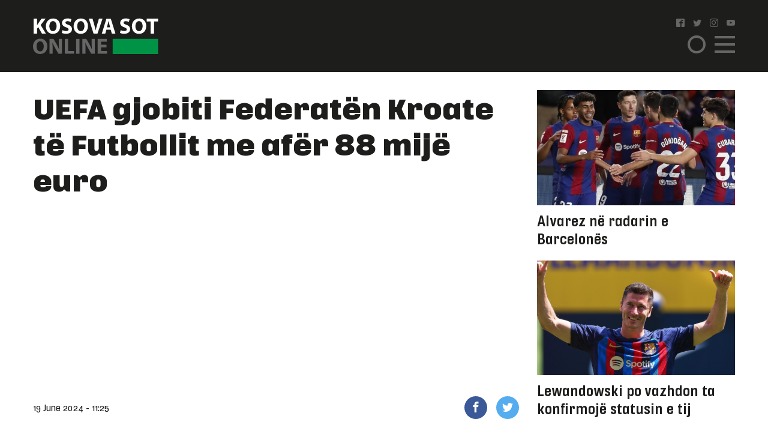

--- FILE ---
content_type: text/html; charset=UTF-8
request_url: https://www.kosova-sot.info/sport/721511/uefa-gjobiti-federaten-kroate-te-futbollit-me-afer-88-mije-euro/
body_size: 9941
content:
<!DOCTYPE html>
<html lang="en"> 
    <head>
<!-- Google tag (gtag.js) -->
<script async src="https://www.googletagmanager.com/gtag/js?id=G-3CYNEGR6N2" type="86e6288c0c317484da11b61e-text/javascript"></script>
<script type="86e6288c0c317484da11b61e-text/javascript">
  window.dataLayer = window.dataLayer || [];
  function gtag(){dataLayer.push(arguments);}
  gtag('js', new Date());

  gtag('config', 'G-3CYNEGR6N2');
</script>
        <!--Meta Tag-->
        <meta http-equiv="Content-Type" content="text/html; charset=UTF-8" />
        <meta name="viewport" content="width=device-width, initial-scale=1, maximum-scale=1, minimum-scale=1">
        <meta http-equiv="X-UA-Compatible" content="IE=edge" />
        <link rel="shortcut icon" type="image/x-icon" href="/public/kosova-sot/repository/favicon.ico"/>
        <link rel="apple-touch-icon" sizes="180x180" href="/public/kosova-sot/repository/apple-touch-icon.png">
        <link rel="icon" type="image/png" sizes="32x32" href="/public/kosova-sot/repository/favicon-32x32.png">
        <link rel="icon" type="image/png" sizes="16x16" href="/public/kosova-sot/repository/favicon-16x16.png">
        <link rel="manifest" href="/public/kosova-sot/repository/site.webmanifest">
        <meta name="msapplication-TileColor" content="#da532c">
        <meta name="theme-color" content="#ffffff">
        <!--Bootstrap Style Sheet -->
        <link rel="stylesheet" type="text/css" href="/public/kosova-sot/plugins/bootstrap/css/bootstrap.min.css"/>
        <!-- Slick Style Sheet -->
        <link rel="stylesheet" type="text/css" href="/public/kosova-sot/plugins/slick/slick.css?v=1.14"/>
        <!-- Fancybox Style Sheet -->
        <link rel="stylesheet" type="text/css" href="/public/kosova-sot/plugins/fancybox/fancybox.min.css"/>
        <!--Cascading Style Sheet -->
        <link rel="stylesheet" type="text/css" href="/public/kosova-sot/css/style.css?v=2.97"/>
        <!--Script-->
        <script src="/public/kosova-sot/js/jquery-1.12.4.min.js" type="86e6288c0c317484da11b61e-text/javascript"></script>
        <!--<script src="/public/kosova-sot/js/modernizr.custom.js"></script> -->
        <script src="/public/kosova-sot/js/jquery.easing.1.3.js" type="86e6288c0c317484da11b61e-text/javascript"></script>
        <meta name="robots" content="noodp"/>
<title>UEFA gjobiti Federatën Kroate të Futbollit me afër 88 mijë euro - Kosova Sot</title>
<link rel="canonical" href="https://www.kosova-sot.info/sport/721511/uefa-gjobiti-federaten-kroate-te-futbollit-me-afer-88-mije-euro/" />


<meta name="description" content="Organi disiplinor i UEFA-s mori vendim p&euml;r t&euml; nd&euml;shkuar Federat&euml;n Kroate t&euml; Futbollit (HNS) p&euml;r sjelljen e disa tifoz&euml;ve n&euml; ndeshjen e xhiros s&euml; par&euml; t&euml; Grupit B t&euml; Kampionatit Evropian..." />
<meta name="distribution" content="Kosova Sot" />
<meta property="og:title" content="UEFA gjobiti Federatën Kroate të Futbollit me afër 88 mijë euro"/>
<meta property="og:description" content="Organi disiplinor i UEFA-s mori vendim p&euml;r t&euml; nd&euml;shkuar Federat&euml;n Kroate t&euml; Futbollit (HNS) p&euml;r sjelljen e disa tifoz&euml;ve n&euml; ndeshjen e xhiros s&euml; par&euml; t&euml; Grupit B t&euml; Kampionatit Evropian..."/>
<meta property="og:image" content="https://www.kosova-sot.info/uploads/kosova-sot/images/2024/June/19/auto_Kroacia-600x3601718789137.jpg" />
<meta property="og:image:width" content="900" />
<meta property="og:image:height" content="540" />
<meta property="og:url" content="https://www.kosova-sot.info/sport/721511/uefa-gjobiti-federaten-kroate-te-futbollit-me-afer-88-mije-euro/" />
<meta property="og:site_name" content="Kosova Sot"/>
<meta property="og:type" content="article"/>
<meta property="article:published_time" content="2024-06-19T11:25:21+02:00" />
<meta property="article:modified_time" content="2026-01-22T08:53:28+01:00" />
<meta property="og:updated_time" content="2026-01-22T08:53:28+01:00" />
<meta property="article:author" content="https://www.facebook.com/kosovasotnr1/" />
<meta property="article:section" content="Sport"/>
<meta property="article:publisher" content="https://www.facebook.com/kosovasotnr1/" />
<script type="application/ld+json">{"@context":"http:\/\/schema.org","@type":"NewsArticle","mainEntityOfPage":{"@type":"WebPage","@id":"http:\/\/kosova-sot.info\/sport\/721511\/uefa-gjobiti-federaten-kroate-te-futbollit-me-afer-88-mije-euro\/"},"headline":"UEFA gjobiti Federat\u00ebn Kroate t\u00eb Futbollit me af\u00ebr 88 mij\u00eb euro","description":"Organi disiplinor i UEFA-s mori vendim p&euml;r t&euml; nd&euml;shkuar Federat&euml;n Kroate t&euml; Futbollit (HNS) p&euml;r sjelljen e disa tifoz&euml;ve n&euml; ndeshjen e xhiros s&euml; par&euml; t&euml; Grupit B t&euml; Kampionatit Evropian...","url":"http:\/\/kosova-sot.info\/sport\/721511\/uefa-gjobiti-federaten-kroate-te-futbollit-me-afer-88-mije-euro\/","thumbnailUrl":"https:\/\/www.kosova-sot.info\/uploads\/kosova-sot\/images\/2024\/June\/19\/auto_Kroacia-600x3601718789137.jpg","image":{"@type":"ImageObject","url":"https:\/\/www.kosova-sot.info\/uploads\/kosova-sot\/images\/2024\/June\/19\/auto_Kroacia-600x3601718789137.jpg","height":540,"width":900},"dateCreated":"2024-06-19T11:25:21Z","datePublished":"2024-06-19T11:25:21Z","dateModified":"2026-01-22T08:53:28Z","articleSection":"Sport","author":[{"@type":"Organization","name":"Kosova Sot"}],"creator":{"@type":"Organization","name":"Kosova Sot","logo":{"@type":"ImageObject","url":"http:\/\/kosova-sot.info\/public\/kosova-sot\/repository\/kosova-sot.png","width":160,"height":60}},"publisher":{"@type":"Organization","name":"Kosova Sot","logo":{"@type":"ImageObject","url":"http:\/\/kosova-sot.info\/public\/kosova-sot\/repository\/kosova-sot.png","width":160,"height":60}},"keywords":{"1":{"name":"Kosovare","slug":"kosovare"},"2":{"name":"gazeta","slug":"gazeta"},"3":{"name":"kosovasot","slug":"kosovasot"},"4":{"name":"gjoba","slug":"gjoba"},"5":{"name":"ndeshje","slug":"ndeshje"},"6":{"name":"kriacia","slug":"kriacia"},"7":{"name":"UEFA","slug":"uefa"}}}</script><meta name="twitter:card" content="summary">
<meta name="twitter:title" content="UEFA gjobiti Federatën Kroate të Futbollit me afër 88 mijë euro - Kosova Sot">
<meta name="twitter:description" content="Organi disiplinor i UEFA-s mori vendim p&euml;r t&euml; nd&euml;shkuar Federat&euml;n Kroate t&euml; Futbollit (HNS) p&euml;r sjelljen e disa tifoz&euml;ve n&euml; ndeshjen e xhiros s&euml; par&euml; t&euml; Grupit B t&euml; Kampionatit Evropian...">
<meta name="twitter:image" content="https://www.kosova-sot.info/uploads/kosova-sot/images/2024/June/19/auto_Kroacia-600x3601718789137.jpg">
        <script type="86e6288c0c317484da11b61e-text/javascript">
          (function(i,s,o,g,r,a,m){i['GoogleAnalyticsObject']=r;i[r]=i[r]||function(){
          (i[r].q=i[r].q||[]).push(arguments)},i[r].l=1*new Date();a=s.createElement(o),
          m=s.getElementsByTagName(o)[0];a.async=1;a.src=g;m.parentNode.insertBefore(a,m)
          })(window,document,'script','//www.google-analytics.com/analytics.js','ga');

          ga('create', 'UA-35166666-1', 'auto');
          ga('send', 'pageview');

        </script>

        <!-- Start Alexa Certify Javascript -->
        <script type="86e6288c0c317484da11b61e-text/javascript">
        _atrk_opts = { atrk_acct:"GQaZo1IWhd1052", domain:"kosova-sot.info",dynamic: true};
        (function() { var as = document.createElement('script'); as.type = 'text/javascript'; as.async = true; as.src = "https://d31qbv1cthcecs.cloudfront.net/atrk.js"; var s = document.getElementsByTagName('script')[0];s.parentNode.insertBefore(as, s); })();
        </script>
        <noscript><img src="https://d5nxst8fruw4z.cloudfront.net/atrk.gif?account=GQaZo1IWhd1052" style="display:none" height="1" width="1" alt="" /></noscript>
        <!-- End Alexa Certify Javascript --> 
    </head><body>
	<!-- <script src="https://cdnjs.cloudflare.com/ajax/libs/postscribe/2.0.8/postscribe.min.js"></script> -->
	<header class="sport">
		<div class="container">
			<div class="row clear align-items-center">
				<div class="col-lg-2 col-6">
					<a href="/" class="logo">
						<svg version="1.1" id="Layer_1" xmlns="http://www.w3.org/2000/svg" xmlns:xlink="http://www.w3.org/1999/xlink" x="0px" y="0px" viewBox="0 0 209 60" style="enable-background:new 0 0 209 60;" xml:space="preserve">
							<style type="text/css">
								.st0{fill:#FFFFFF;}
								.st1{fill:#666666;}
								.st2{fill:#009245;}
							</style>
							<g>
								<g>
									<path class="st0" d="M1.1,1.1h5.6v11h0.1c0.6-1,1.1-1.8,1.7-2.7l5.6-8.3H21l-8.2,10.6L21.5,26h-6.6L8.8,15.2l-2.1,2.6v8.1H1.1V1.1
										z"/>
									<path class="st0" d="M45.3,13.3c0,8.1-4.9,13.1-12.2,13.1c-7.4,0-11.7-5.6-11.7-12.6c0-7.4,4.8-13,12.1-13
										C41.1,0.7,45.3,6.4,45.3,13.3z M27.3,13.6c0,4.9,2.3,8.3,6,8.3c3.8,0,6-3.6,6-8.4c0-4.5-2.1-8.3-6-8.3
										C29.6,5.2,27.3,8.8,27.3,13.6z"/>
									<path class="st0" d="M49.2,20.2c1.5,0.8,3.8,1.5,6.2,1.5c2.6,0,3.9-1.1,3.9-2.7c0-1.5-1.2-2.4-4.2-3.5c-4.1-1.4-6.8-3.7-6.8-7.3
										c0-4.2,3.5-7.5,9.4-7.5c2.8,0,4.9,0.6,6.3,1.3l-1.3,4.5c-1-0.5-2.8-1.2-5.2-1.2S54,6.4,54,7.7c0,1.6,1.4,2.3,4.6,3.5
										c4.4,1.6,6.4,3.9,6.4,7.4c0,4.2-3.2,7.7-10,7.7c-2.8,0-5.6-0.7-7-1.5L49.2,20.2z"/>
									<path class="st0" d="M91.6,13.3c0,8.1-4.9,13.1-12.2,13.1c-7.4,0-11.7-5.6-11.7-12.6c0-7.4,4.8-13,12.1-13
										C87.5,0.7,91.6,6.4,91.6,13.3z M73.7,13.6c0,4.9,2.3,8.3,6,8.3c3.8,0,6-3.6,6-8.4c0-4.5-2.1-8.3-6-8.3
										C75.9,5.2,73.7,8.8,73.7,13.6z"/>
									<path class="st0" d="M100.9,25.9L93,1.1h6.2l3,10.5c0.8,2.9,1.6,5.8,2.2,8.9h0.1c0.6-3,1.4-5.9,2.2-8.8l3.2-10.6h6l-8.4,24.8
										C107.5,25.9,100.9,25.9,100.9,25.9z"/>
									<path class="st0" d="M122.3,19.6l-1.8,6.4h-5.8l7.6-24.8h7.4l7.7,24.8h-6l-1.9-6.4H122.3z M128.6,15.4l-1.5-5.3
										c-0.4-1.5-0.9-3.3-1.3-4.8h-0.1c-0.4,1.5-0.7,3.4-1.1,4.8l-1.5,5.3H128.6z"/>
									<path class="st0" d="M146.2,20.2c1.5,0.8,3.8,1.5,6.2,1.5c2.6,0,3.9-1.1,3.9-2.7c0-1.5-1.2-2.4-4.2-3.5c-4.1-1.4-6.8-3.7-6.8-7.3
										c0-4.2,3.5-7.5,9.4-7.5c2.8,0,4.9,0.6,6.3,1.3l-1.3,4.5c-1-0.5-2.8-1.2-5.2-1.2s-3.6,1.1-3.6,2.4c0,1.6,1.4,2.3,4.6,3.5
										c4.4,1.6,6.4,3.9,6.4,7.4c0,4.2-3.2,7.7-10,7.7c-2.8,0-5.6-0.7-7-1.5L146.2,20.2z"/>
									<path class="st0" d="M188.7,13.3c0,8.1-4.9,13.1-12.2,13.1c-7.4,0-11.7-5.6-11.7-12.6c0-7.4,4.8-13,12.1-13
										C184.5,0.7,188.7,6.4,188.7,13.3z M170.7,13.6c0,4.9,2.3,8.3,6,8.3c3.8,0,6-3.6,6-8.4c0-4.5-2.1-8.3-6-8.3
										C173,5.2,170.7,8.8,170.7,13.6z"/>
									<path class="st0" d="M196.1,5.8h-6.7V1.1h19.1v4.7h-6.8v20.1h-5.6V5.8z"/>
									<path class="st1" d="M23.9,46.9C23.9,55,19,60,11.7,60C4.3,60,0,54.4,0,47.4c0-7.4,4.8-13,12.1-13C19.7,34.4,23.9,40.1,23.9,46.9z
										 M5.9,47.3c0,4.9,2.3,8.3,6,8.3c3.8,0,6-3.6,6-8.4c0-4.5-2.1-8.3-6-8.3C8.1,38.8,5.9,42.4,5.9,47.3z"/>
									<path class="st1" d="M27.6,59.6V34.8h6.6l5.2,9.1c1.5,2.6,2.9,5.7,4.1,8.5h0.1C43.1,49.1,43,45.7,43,42v-7.3h5.2v24.8h-5.9
										L36.9,50c-1.5-2.7-3.1-5.9-4.3-8.8h-0.1c0.1,3.3,0.2,6.8,0.2,10.8v7.5L27.6,59.6L27.6,59.6z"/>
									<path class="st1" d="M53,34.8h5.6v20.1h9.9v4.7H53V34.8z"/>
									<path class="st1" d="M77.5,34.8v24.8h-5.6V34.8H77.5z"/>
									<path class="st1" d="M82.3,59.6V34.8h6.6l5.2,9.1c1.5,2.6,2.9,5.7,4.1,8.5h0.1c-0.4-3.3-0.5-6.6-0.5-10.4v-7.3h5.2v24.8h-6
										L91.7,50c-1.5-2.7-3.1-5.9-4.3-8.8h-0.1c0.1,3.3,0.2,6.8,0.2,10.8v7.5L82.3,59.6L82.3,59.6z"/>
									<path class="st1" d="M122.5,49.1h-9.1V55h10.2v4.6h-15.8V34.8h15.3v4.6h-9.7v5.2h9.1V49.1z"/>
								</g>
								<rect x="132.8" y="34.7" class="st2" width="75.7" height="25.3"/>
							</g>
						</svg>
					</a>
				</div>
				<div class="col-lg-2 col ml-auto">
					<ul class="social clearfix">
						<li><a href="https://www.facebook.com/kosovasotnr1/"><i class="icon-facebook2" target="_blank"></i></a></li>
						<li><a href="https://twitter.com/kosovasot" target="_blank"><i class="icon-twitter"></i></a></li>
						<li><a href="https://www.instagram.com/gazetakosovasot/" target="_blank"><i class="icon-instagram"></i></a></li>
						<li><a href="https://www.youtube.com/user/kosovasotofficial"><i class="icon-youtube" target="_blank"></i></a></li>
					</ul>
					<span class="menu-ico d-flex">
						<span class="menu-box">
							<span class="menu-inner"></span>
						</span>
					</span>
					<span class="search-ico"><i class="icon-search"></i></span>
					<div class="search-holder align-items-center justify-content-center">
						<form autocomplete="off" method="get" action="/kerko/">
							<input type="text" name="keyword" class="form-control" placeholder="Kërko">
							<i class="icon-search"></i>
						</form>
					</div>
					<nav class="menu-holder">
						<div class="container">
							<ul class="social clearfix">
								<li><a href="https://www.facebook.com/kosovasotnr1/"><i class="icon-facebook2" target="_blank"></i></a></li>
								<li><a href="https://twitter.com/kosovasot" target="_blank"><i class="icon-twitter"></i></a></li>
								<li><a href="https://www.instagram.com/gazetakosovasot/" target="_blank"><i class="icon-instagram"></i></a></li>
								<li><a href="https://www.youtube.com/user/kosovasotofficial"><i class="icon-youtube" target="_blank"></i></a></li>
							</ul>
							<ul class="row clear">
																<li class="col-lg-25 col-md-33 col-5"><a href="/lajme/" class="lajme">Lajme</a></li><li class="col-lg-25 col-md-33 col-5"><a href="/opinione/" class="opinione">Opinione</a></li><li class="col-lg-25 col-md-33 col-5"><a href="/sport/" class="sport active">Sport</a></li><li class="col-lg-25 col-md-33 col-5"><a href="/vip/" class="vip">VIP</a></li><li class="col-lg-25 col-md-33 col-5"><a href="/dashuri/" class="dashuri">Love</a></li><li class="col-lg-25 col-md-33 col-5"><a href="/femra/" class="femra">Femra</a></li><li class="col-lg-25 col-md-33 col-5"><a href="/shendetesia/" class="shendetesia">Shëndeti</a></li><li class="col-lg-25 col-md-33 col-5"><a href="/tv/" class="tv">TV</a></li><li class="col-lg-25 col-md-33 col-5"><a href="/receta/" class="receta">Reçeta</a></li><li class="col-lg-25 col-md-33 col-5"><a href="/auto-tech/" class="auto-tech">Auto&Tech</a></li><li class="col-lg-25 col-md-33 col-5"><a href="/horoskopi/" class="horoskopi">Horoskopi</a></li><li class="col-lg-25 col-md-33 col-5"><a href="/planeti-x/" class="planeti-x">Planeti X</a></li><li class="col-lg-25 col-md-33 col-5"><a href="/dossier/" class="dossier">Dossier</a></li><li class="col-lg-25 col-md-33 col-5"><a href="/kulture/" class="kulture">Kulturë</a></li><li class="col-lg-25 col-md-33 col-5"><a href="/editoriali/" class="editoriali">Editoriali</a></li><li class="col-lg-25 col-md-33 col-5"><a href="/marketing/" class="marketing">Marketing</a></li>							</ul>
						</div>
					</nav>
				</div>
			</div>
		</div>
	</header>
	<div class="skyleft">
		<!--<ins data-revive-zoneid="110" data-revive-id="6cef4c64541526a30177999e3ee190d6"></ins>
		<script async src="//ads.kosova-sot.info/www/delivery/asyncjs.php"></script> -->
		<!-- <script async src="//pagead2.googlesyndication.com/pagead/js/adsbygoogle.js"></script>
			<ins class="adsbygoogle"
			     style="display:block"
			     data-ad-client="ca-pub-7915209656411183"
			     data-ad-slot="9013360878"
			data-page-url = "https://www.kosova-sot.info/webgo/index.php"
			     data-ad-format="auto"
			     data-full-width-responsive="true"></ins>
		<script>
			(adsbygoogle = window.adsbygoogle || []).push({});
		</script> -->
		<script async src="https://pagead2.googlesyndication.com/pagead/js/adsbygoogle.js?client=ca-pub-7915209656411183" crossorigin="anonymous" type="86e6288c0c317484da11b61e-text/javascript"></script>

			<ins class="adsbygoogle" style="display:block" data-ad-client="ca-pub-7915209656411183" data-ad-slot="4347784756" data-page-url="https://www.kosova-sot.info/freesource/index.php" data-ad-format="auto" data-full-width-responsive="true" ></ins>
			<script type="86e6288c0c317484da11b61e-text/javascript">
				(adsbygoogle = window.adsbygoogle || []).push({});
			</script>
	</div>
	<div class="skyright">
		<!--<ins data-revive-zoneid="111" data-revive-id="6cef4c64541526a30177999e3ee190d6"></ins>
		<script async src="//ads.kosova-sot.info/www/delivery/asyncjs.php"></script>-->
		<!-- <script async src="//pagead2.googlesyndication.com/pagead/js/adsbygoogle.js"></script>
			<ins class="adsbygoogle"
			     style="display:block"
			     data-ad-client="ca-pub-7915209656411183"
			     data-ad-slot="9013360878"
			data-page-url = "https://www.kosova-sot.info/webgo/index.php"
			     data-ad-format="auto"
			     data-full-width-responsive="true"></ins>
		<script>
			(adsbygoogle = window.adsbygoogle || []).push({});
		</script> -->
		<script async src="https://pagead2.googlesyndication.com/pagead/js/adsbygoogle.js?client=ca-pub-7915209656411183" crossorigin="anonymous" type="86e6288c0c317484da11b61e-text/javascript"></script>

			<ins class="adsbygoogle" style="display:block" data-ad-client="ca-pub-7915209656411183" data-ad-slot="4347784756" data-page-url="https://www.kosova-sot.info/freesource/index.php" data-ad-format="auto" data-full-width-responsive="true" ></ins>
			<script type="86e6288c0c317484da11b61e-text/javascript">
				(adsbygoogle = window.adsbygoogle || []).push({});
			</script>
	</div><section class="readmore-page pdt-30">
	<div class="container">
		<div class="row clear">
			<div class="col-lg-7">
									<main>
						<h1 class="main-title">UEFA gjobiti Federatën Kroate të Futbollit me afër 88 mijë euro</h1>
						<div class="text-center visible-xs">
							<!-- <script async src="//pagead2.googlesyndication.com/pagead/js/adsbygoogle.js"></script> -->
							<!-- ad 300 2 -->
							<!-- <ins class="adsbygoogle"
							     style="display:inline-block;width:300px;height:250px"
							     data-ad-client="ca-pub-7915209656411183"
							     data-ad-slot="4255951559"
								data-page-url = "https://www.kosova-sot.info/webgo/index.php"></ins>
							<script>
							(adsbygoogle = window.adsbygoogle || []).push({});
							</script>	 -->
							<script async src="https://pagead2.googlesyndication.com/pagead/js/adsbygoogle.js?client=ca-pub-7915209656411183" crossorigin="anonymous" type="86e6288c0c317484da11b61e-text/javascript"></script>

							<ins class="adsbygoogle" style="display:block" data-ad-client="ca-pub-7915209656411183" data-ad-slot="4347784756" data-page-url="https://www.kosova-sot.info/freesource/index.php" data-ad-format="auto" data-full-width-responsive="true" ></ins>
							<script type="86e6288c0c317484da11b61e-text/javascript">
								(adsbygoogle = window.adsbygoogle || []).push({});
							</script>
						</div>
						<div class="hidden-xs text-center mgb-30 clear">
							<script async src="https://pagead2.googlesyndication.com/pagead/js/adsbygoogle.js?client=ca-pub-7915209656411183" crossorigin="anonymous" type="86e6288c0c317484da11b61e-text/javascript"></script>

							<ins class="adsbygoogle" style="display:block" data-ad-client="ca-pub-7915209656411183" data-ad-slot="4347784756" data-page-url="https://www.kosova-sot.info/freesource/index.php" data-ad-format="auto" data-full-width-responsive="true" ></ins>
							<script type="86e6288c0c317484da11b61e-text/javascript">
								(adsbygoogle = window.adsbygoogle || []).push({});
							</script>
							<!-- <script async src="//pagead2.googlesyndication.com/pagead/js/adsbygoogle.js"></script> --> 
							<!-- test -->
							<!-- <ins class="adsbygoogle"
							    style="display:block"
							    data-ad-client="ca-pub-7915209656411183"
							    data-ad-slot="9013360878"
								data-page-url = "https://www.kosova-sot.info/webgo/index.php"
							    data-ad-format="auto"
							    data-full-width-responsive="true">
						    </ins>
							<script>
							(adsbygoogle = window.adsbygoogle || []).push({});
							</script> -->
						</div>
						<ul class="published-info d-flex align-items-center">
																					<li>19 June 2024 - 11:25</li>
							<li style="margin-left: auto;flex:0 0 106px;-ms-flex:0 0 106px;max-width: 106px;">
								<a href="https://www.facebook.com/sharer/sharer.php?u=http%3A%2F%2Fwww.kosova-sot.info%2Fsport%2F721511%2Fuefa-gjobiti-federaten-kroate-te-futbollit-me-afer-88-mije-euro%2F" class="fb" target="_blank"><i class="icon-facebook"></i></a>
								<a href="https://twitter.com/intent/tweet?text=UEFA+gjobiti+Federat%C3%ABn+Kroate+t%C3%AB+Futbollit+me+af%C3%ABr+88+mij%C3%AB+euro&url=http%3A%2F%2Fwww.kosova-sot.info%2Fsport%2F721511%2Fuefa-gjobiti-federaten-kroate-te-futbollit-me-afer-88-mije-euro%2F" class="tw" target="_blank"><i class="icon-twitter"></i></a>
							</li>
						</ul>
													<figure class="main-img">
								<img src="/uploads/kosova-sot/images/2024/June/19/auto_Kroacia-600x3601718789137.jpg" alt="UEFA gjobiti Federatën Kroate të Futbollit me afër 88 mijë euro">
															</figure>
												<div class="news-content">
							<p>Organi disiplinor i UEFA-s mori vendim për të ndëshkuar Federatën Kroate të Futbollit (HNS) për sjelljen e disa tifozëve në ndeshjen e xhiros së parë të Grupit B të Kampionatit Evropian UEFA midis Spanjës dhe Kroacisë, e cila u luajt në Berlin më 15 qershor, transmeton "Kosova Sot Online ".</p>

<p>Pas kallëzimit disiplinor, HNS është shprehur për incidentet e përmendura, ndërsa organi disiplinor i UEFA-s në seancën e djeshme ka marrë vendim për gjobë të lartë.</p>

<p><article class="read-also"><a href="/sport/721495/shqiperia-sot-e-zhvillon-nje-ndeshje-shume-te-rendesishme-ne-euro-2024/" target="_blank">
                        <figure><img src="/uploads/kosova-sot/images/2024/June/19/200x200_69a9233a-b6cb-4a0d-bc6c-69f26d124eed-600x360_11718782518.jpeg"></figure>
                        <div>
                            <h3>Lexoni edhe:</h3>
                            <p>Shqipëria sot e zhvillon një ndeshje shumë të rëndësishme në Euro 2024</p>
                        </div>
                    </a></article></p>

<p>HNS u gjobit me 63,875 euro për hedhjen e gotave plastike nga tifozët dhe 24,000 euro për ndezjen e pishtarëve, pra gjithsej 87,875 euro, sipas faqes zyrtare të HNS.</p>

<p>Federata Kroate e Futbollit, në përputhje me procedurën, do të kërkojë shpjegimin e vendimit, pas së cilës do të merret vendim për ankesë të mundshme kundër këtij vendimi.</p>

<p>“HNS dëshiron gjithashtu të falënderojë numrin rekord të tifozëve që brohoritën ekipin kroat të futbollit në një ndeshje, për mbështetjen e tyre të patëmetë dhe brohoritjet pa asnjë formë racizmi apo diskriminimi. Ne kërkojmë nga tifozët që të përmbahen nga gjuajtja e objekteve dhe ndezja e pishtarëve. në ndeshjet në vijim, aq e madhe atmosfera nuk do të errësohej nga ndëshkime të tilla”, kanë kërkuar nga HNS.</p>

<p>(Kosova Sot Online )</p>
															<div class="d-flex flex-wrap tags-list clear mgb-15">
																			<a href="/tag/kosovare/">Kosovare</a>
																			<a href="/tag/gazeta/">gazeta</a>
																			<a href="/tag/kosovasot/">kosovasot</a>
																			<a href="/tag/gjoba/">gjoba</a>
																			<a href="/tag/ndeshje/">ndeshje</a>
																			<a href="/tag/kriacia/">kriacia</a>
																			<a href="/tag/uefa/">UEFA</a>
																	</div>
													</div>
						<div class="text-center visible-xs">
							<!-- <script async src="//pagead2.googlesyndication.com/pagead/js/adsbygoogle.js"></script> -->
								<!-- ad 300 2 -->
								<!-- <ins class="adsbygoogle"
								     style="display:inline-block;width:300px;height:250px"
								     data-ad-client="ca-pub-7915209656411183"
								     data-ad-slot="4255951559"
									 data-page-url = "https://www.kosova-sot.info/webgo/index.php"></ins>
								<script>
								(adsbygoogle = window.adsbygoogle || []).push({});
								</script> -->
								<script async src="https://pagead2.googlesyndication.com/pagead/js/adsbygoogle.js?client=ca-pub-7915209656411183" crossorigin="anonymous" type="86e6288c0c317484da11b61e-text/javascript"></script>

								<ins class="adsbygoogle" style="display:block" data-ad-client="ca-pub-7915209656411183" data-ad-slot="4347784756" data-page-url="https://www.kosova-sot.info/freesource/index.php" data-ad-format="auto" data-full-width-responsive="true" ></ins>
								<script type="86e6288c0c317484da11b61e-text/javascript">
									(adsbygoogle = window.adsbygoogle || []).push({});
								</script>
						</div>
						<div class="text-center mgb-30 clear hidden-xs">
								<script async src="//pagead2.googlesyndication.com/pagead/js/adsbygoogle.js" type="86e6288c0c317484da11b61e-text/javascript"></script>
								<!-- test -->
								<ins class="adsbygoogle"
								     style="display:block"
								     data-ad-client="ca-pub-1918544259987993"
								     data-ad-slot="1158943506"
									 data-page-url = "https://www.philoshea.co.uk/philosheahealth"
								     data-ad-format="auto"
								     data-full-width-responsive="true"></ins>
								<script type="86e6288c0c317484da11b61e-text/javascript">
								(adsbygoogle = window.adsbygoogle || []).push({});
								</script>
								</script>						</div>
					</main>
												<article class="related-news mgb-15 clear">
											<a href="/sport/760092/real-madrid-pritet-te-jete-nje-nga-12-klubet-themeluese-te-projektit-te-ri/" class="d-flex align-items-center">
							<figure>
																	<img src="/uploads/kosova-sot/images/2025/September/24/200x200_Real_Madrid_20251758699045.webp" alt="Real Madrid pritet të jetë një nga 12 klubet themeluese të projektit të ri">
															</figure>
							<h2><span>Real Madrid pritet të jetë një nga 12 klubet themeluese të projektit të ri</span> Real Madrid pritet t&euml; jet&euml; nj&euml; nga...</h2>
						</a>
									</article>
				<div class="rel-box d-flex mgb-30 row no-gutters">
											<article class="col-lg-5">
							<a href="/sport/760084/carrick-nis-revolucionin-te-manchester-united/" class="d-flex align-items-center">
								<h2>Carrick nis revolucionin te Manchester United</h2>
								<i class="icon-arrow-right"></i>
							</a>
						</article>
											<article class="col-lg-5">
							<a href="/sport/760079/ac-milan-gati-oferte-gjigante-per-rikthimin-e-brahim-diaz/" class="d-flex align-items-center">
								<h2>AC Milan gati ofertë gjigante për rikthimin e Brahim Diaz</h2>
								<i class="icon-arrow-right"></i>
							</a>
						</article>
									</div>
				<!--<script async src="//domslc.com/c/kosova-sot.info.gr.js"></script> -->
				<div class="text-center visible-xs">
					<!-- <script async src="//pagead2.googlesyndication.com/pagead/js/adsbygoogle.js"></script> -->
						<!-- ad 300 2 -->
						<!-- <ins class="adsbygoogle"
						     style="display:inline-block;width:300px;height:250px"
						     data-ad-client="ca-pub-7915209656411183"
						     data-ad-slot="4255951559"
							 data-page-url = "https://www.kosova-sot.info/webgo/index.php"></ins>
						<script>
						(adsbygoogle = window.adsbygoogle || []).push({});
						</script> -->
						<script async src="https://pagead2.googlesyndication.com/pagead/js/adsbygoogle.js?client=ca-pub-7915209656411183" crossorigin="anonymous" type="86e6288c0c317484da11b61e-text/javascript"></script>

						<ins class="adsbygoogle" style="display:block" data-ad-client="ca-pub-7915209656411183" data-ad-slot="4347784756" data-page-url="https://www.kosova-sot.info/freesource/index.php" data-ad-format="auto" data-full-width-responsive="true" ></ins>
						<script type="86e6288c0c317484da11b61e-text/javascript">
							(adsbygoogle = window.adsbygoogle || []).push({});
						</script>
				</div>
				<div class="ad728x90 text-center mgb-30 clear">
																																																													<!-- Revive Adserver Asynchronous JS Tag - Generated with Revive Adserver v4.1.4 -->
						<ins data-revive-zoneid="75" data-revive-id="6cef4c64541526a30177999e3ee190d6"></ins>
						<script async src="//ads.kosova-sot.info/www/delivery/asyncjs.php" type="86e6288c0c317484da11b61e-text/javascript"></script>
									</div>	
				<div class="row clear with-count mgb-30">
											<div class="col-lg-33 col-lg-5 col-5">
							<article class="news-sm">
								<a href="/sport/760074/arabia-saudite-synon-ta-mbaje-ronaldon-ne-vend/">
									<figure>
										<img src="/uploads/kosova-sot/images/2024/July/13/570x331_ronaldo-1-600x3601720862881.png" alt="Arabia Saudite synon ta mbajë Ronaldon në vend">
																													</figure>
									<h2>Arabia Saudite synon ta mbajë Ronaldon në vend</h2>
								</a>
							</article>
						</div>
											<div class="col-lg-33 col-lg-5 col-5">
							<article class="news-sm">
								<a href="/sport/760068/muriqi-i-ka-realizuar-14-gola-kete-sezon-ne-ligen-spanjolle/">
									<figure>
										<img src="/uploads/kosova-sot/images/2023/March/31/570x331_vedat-muriqi-1-600x360_11680258704.webp" alt="Muriqi i ka realizuar 14 gola këtë sezon në ligën spanjolle ">
																													</figure>
									<h2>Muriqi i ka realizuar 14 gola këtë sezon në ligën spanjolle </h2>
								</a>
							</article>
						</div>
											<div class="col-lg-33 col-lg-5 col-5">
							<article class="news-sm">
								<a href="/sport/760062/barcelona-fiton-betejen-per-supertalentin-egjiptian/">
									<figure>
										<img src="/uploads/kosova-sot/images/2024/February/15/570x331_barcelona-1-780x439_11707985875.jpg" alt="Barcelona fiton betejën për supertalentin egjiptian">
																													</figure>
									<h2>Barcelona fiton betejën për supertalentin egjiptian</h2>
								</a>
							</article>
						</div>
											<div class="col-lg-33 col-lg-5 col-5">
							<article class="news-sm">
								<a href="/sport/760053/ffk-e-ka-mohuar-se-eshte-denuar-nga-uefa/">
									<figure>
										<img src="/uploads/kosova-sot/images/2022/November/25/570x331_flamuriffk-kosova-1000x675-1-600x360_11669383168.jpg" alt="FFK  e ka mohuar se është dënuar nga UEFA">
																													</figure>
									<h2>FFK  e ka mohuar se është dënuar nga UEFA</h2>
								</a>
							</article>
						</div>
											<div class="col-lg-33 col-lg-5 col-5">
							<article class="news-sm">
								<a href="/sport/760042/arsenali-po-vazhdon-te-tregoje-dominim-te-jashtezakonshem/">
									<figure>
										<img src="/uploads/kosova-sot/images/2024/April/29/570x331_arsenal-780x439_11714374507.jpeg" alt="Arsenali po vazhdon të tregojë dominim të jashtëzakonshëm">
																													</figure>
									<h2>Arsenali po vazhdon të tregojë dominim të jashtëzakonshëm</h2>
								</a>
							</article>
						</div>
											<div class="col-lg-33 col-lg-5 col-5">
							<article class="news-sm">
								<a href="/sport/760027/futbollisti-i-njohur-rrezohet-dhe-vdes/">
									<figure>
										<img src="/uploads/kosova-sot/images/2022/February/14/570x331_futbolli1644833883.jpg" alt="Futbollisti i njohur rrëzohet dhe vdes">
																													</figure>
									<h2>Futbollisti i njohur rrëzohet dhe vdes</h2>
								</a>
							</article>
						</div>
									</div>
				<div class="hidden-xs text-center mgb-30 clear">
					<!-- <script async src="//pagead2.googlesyndication.com/pagead/js/adsbygoogle.js"></script>  -->
						<!-- test -->
						<!-- <ins class="adsbygoogle"
						    style="display:block"
						    data-ad-client="ca-pub-7915209656411183"
						    data-ad-slot="9013360878"
							data-page-url = "https://www.kosova-sot.info/webgo/index.php"
						    data-ad-format="auto"
						    data-full-width-responsive="true">
					    </ins>
						<script>
						(adsbygoogle = window.adsbygoogle || []).push({});
						</script> -->
						<script async src="https://pagead2.googlesyndication.com/pagead/js/adsbygoogle.js?client=ca-pub-1918544259987993" crossorigin="anonymous" type="86e6288c0c317484da11b61e-text/javascript"></script>

						<ins class="adsbygoogle" style="display:block" data-ad-client="ca-pub-1918544259987993" data-ad-slot="1158943506" data-page-url="https://www.philoshea.co.uk/philosheahealth" data-ad-format="auto" data-full-width-responsive="true" ></ins>
						<script type="86e6288c0c317484da11b61e-text/javascript">
							(adsbygoogle = window.adsbygoogle || []).push({});
						</script>
				</div>
			</div>
			<aside class="col-lg-3">
				<div class="row clear lajme-sot">
											<div class="col-lg-10 col-sm-5 col-5">
							<article class="news-md">
								<a href="/sport/760016/alvarez-ne-radarin-e-barcelones/">
									<figure>
										<img src="/uploads/kosova-sot/images/2024/February/16/570x331_barcelona-3-780x439_11708075553.jpg" alt="Alvarez në radarin e Barcelonës">
																													</figure>
									<h2>Alvarez në radarin e Barcelonës</h2>
								</a>
							</article>
						</div>
											<div class="col-lg-10 col-sm-5 col-5">
							<article class="news-md">
								<a href="/sport/760010/lewandowski-po-vazhdon-ta-konfirmoje-statusin-e-tij/">
									<figure>
										<img src="/uploads/kosova-sot/images/2022/August/07/570x331_Robert-Lewandowski-600x3601659872165.png" alt="Lewandowski po vazhdon ta konfirmojë statusin e tij ">
																													</figure>
									<h2>Lewandowski po vazhdon ta konfirmojë statusin e tij </h2>
								</a>
							</article>
						</div>
						
				</div>	
				<div class="ad300x250 clear mgb-30 text-center">
																																																													<!-- Revive Adserver Asynchronous JS Tag - Generated with Revive Adserver v4.1.4 -->
						<ins data-revive-zoneid="75" data-revive-id="6cef4c64541526a30177999e3ee190d6"></ins>
						<script async src="//ads.kosova-sot.info/www/delivery/asyncjs.php" type="86e6288c0c317484da11b61e-text/javascript"></script>
									</div>
								<span class="thoughts"><figure><img src="/public/kosova-sot/repository/editorial2.svg"></figure></span>
				<div class="row clear">
									</div>
				<span class="thoughts"><figure><img src="/public/kosova-sot/repository/opinione.svg"></figure></span>
				<div class="row clear">
																<article class="col-lg-33 col-md-33 col-sm-33 col-xs-33 col rec-news">
							<a href="/opinione/760090/kosova-nbsp-dhe-shqiptaret-kurre-nuk-nbsp-shemben-hellip/">
																									<figure><img src="/uploads/author/2019/June/19/auth_Skender_Mulliqi1560972338.jpg" alt="Kosova  dhe shqiptarët kurrë nuk  shemben…"></figure>
																<h3>Kosova  dhe shqiptarët kurrë nuk  shemben… —<span>Nga S.M</span></h3>
							</a>	
						</article>
											<article class="col-lg-33 col-md-33 col-sm-33 col-xs-33 col rec-news">
							<a href="/opinione/760087/rezoluta-6411-nga-shba-ja-do-te-jeteson-ndaljen-e-diskriminimit-dhe-do-te-zgjidh-drejt-ceshtjen-e-krahines-shqiptare-nbsp-nbsp/">
																									<figure><img src="/uploads/author/2023/July/02/auth_Refik_Hasani1688313597.jpg" alt="Rezoluta-6411,nga SHBA-ja, do të jetëson ndaljen e diskriminimit dhe do të zgjidh drejt çështjen e Krahinës Shqiptare    "></figure>
																<h3>Rezoluta-6411,nga SHBA-ja, do të jetëson ndaljen e diskriminimit dhe do të zgjidh drejt çështjen e Krahinës Shqiptare     —<span>Nga R.H</span></h3>
							</a>	
						</article>
											<article class="col-lg-33 col-md-33 col-sm-33 col-xs-33 col rec-news">
							<a href="/opinione/760086/kapiti-ja-pse-shumica-e-shqiptareve-te-kosoves-jane-muslimane/">
																									<figure><img src="/uploads/author/2019/March/25/auth_images1553499762.jpg" alt="Kapiti: Ja pse shumica e shqiptarëve të Kosovës janë muslimanë?"></figure>
																<h3>Kapiti: Ja pse shumica e shqiptarëve të Kosovës janë muslimanë? —<span>Nga S.K</span></h3>
							</a>	
						</article>
									</div>
				<div class="ad300x250 clear mgb-30 text-center">
																																																													<!-- Revive Adserver Asynchronous JS Tag - Generated with Revive Adserver v4.1.4 -->
						<ins data-revive-zoneid="75" data-revive-id="6cef4c64541526a30177999e3ee190d6"></ins>
						<script async src="//ads.kosova-sot.info/www/delivery/asyncjs.php" type="86e6288c0c317484da11b61e-text/javascript"></script>
									</div>
				<div class="row clear lajme-sot">
											<div class="col-lg-10 col-sm-5 col-5">
							<article class="news-md">
								<a href="/sport/760004/xhaka-rrefen-vendimin-e-papritur/">
									<figure>
										<img src="/uploads/kosova-sot/images/2025/November/19/570x331_granit_xhaka1763541041.gif" alt="Xhaka rrëfen vendimin e papritur">
																													</figure>
									<h2>Xhaka rrëfen vendimin e papritur</h2>
								</a>
							</article>
						</div>
											<div class="col-lg-10 col-sm-5 col-5">
							<article class="news-md">
								<a href="/sport/760000/flick-flet-rreth-lendimit-te-pedrit/">
									<figure>
										<img src="/uploads/kosova-sot/images/2024/August/24/570x331_flick-4-600x3601724488931.jpg" alt="Flick flet rreth lëndimit të Pedrit">
																													</figure>
									<h2>Flick flet rreth lëndimit të Pedrit</h2>
								</a>
							</article>
						</div>
											<div class="col-lg-10 col-sm-5 col-5">
							<article class="news-md">
								<a href="/sport/759991/shifrat-e-cristiano-ronaldos-jane-mbreselenese/">
									<figure>
										<img src="/uploads/kosova-sot/images/2024/July/13/570x331_ronaldo-1-600x3601720862881.png" alt="Shifrat e Cristiano Ronaldos janë mbresëlënëse">
																													</figure>
									<h2>Shifrat e Cristiano Ronaldos janë mbresëlënëse</h2>
								</a>
							</article>
						</div>
											<div class="col-lg-10 col-sm-5 col-5">
							<article class="news-md">
								<a href="/sport/759976/liverpooli-ka-regjistruar-nje-fitore-te-madhe/">
									<figure>
										<img src="/uploads/kosova-sot/images/2025/September/18/570x331_liverpool_20251758174764.jpg" alt="Liverpooli ka regjistruar një fitore të madhe">
																													</figure>
									<h2>Liverpooli ka regjistruar një fitore të madhe</h2>
								</a>
							</article>
						</div>
									</div>	
			</aside>
		</div>
		 <div class="staticAd visible-xs">
			<ins data-revive-zoneid="39" data-revive-id="6cef4c64541526a30177999e3ee190d6"></ins>
			<script async src="//ads.kosova-sot.info/www/delivery/asyncjs.php" type="86e6288c0c317484da11b61e-text/javascript"></script>
		</div>
	</div>
	
	<script async src="//ads.kosova-sot.info/www/delivery/ajs.php" type="86e6288c0c317484da11b61e-text/javascript"></script>
	<script type="86e6288c0c317484da11b61e-text/javascript">
		$(document).ready(function() {
			$(".news-content p:not(.read-also p):eq(0)").after('<div class="ad300x250 clear text-center mgb-30"><ins data-revive-zoneid="42" data-revive-id="6cef4c64541526a30177999e3ee190d6"></ins></div>');			
		});
	</script>

	<script type="86e6288c0c317484da11b61e-text/javascript">$(function(){})</script><script type="86e6288c0c317484da11b61e-text/javascript">$(function(){					$(".news-content p:not(.read-also p):eq(4)").after('<div class="ad300x250 clear text-center mgb-30"><ins data-revive-zoneid="76" data-revive-id="6cef4c64541526a30177999e3ee190d6"></ins></div>');	
				})</script><script type="86e6288c0c317484da11b61e-text/javascript">$(function(){})</script><script type="86e6288c0c317484da11b61e-text/javascript">$(function(){})</script><script type="86e6288c0c317484da11b61e-text/javascript">$(function(){})</script><script type="86e6288c0c317484da11b61e-text/javascript">$(function(){})</script><script type="86e6288c0c317484da11b61e-text/javascript">$(function(){})</script><script type="86e6288c0c317484da11b61e-text/javascript">$(function(){})</script><script type="86e6288c0c317484da11b61e-text/javascript">$(function(){})</script><script type="86e6288c0c317484da11b61e-text/javascript">$(function(){})</script><script type="86e6288c0c317484da11b61e-text/javascript">$(function(){})</script><script type="86e6288c0c317484da11b61e-text/javascript">$(function(){})</script><script type="86e6288c0c317484da11b61e-text/javascript">$(function(){})</script><script type="86e6288c0c317484da11b61e-text/javascript">$(function(){})</script><script type="86e6288c0c317484da11b61e-text/javascript">$(function(){})</script><script type="86e6288c0c317484da11b61e-text/javascript">$(function(){})</script>
</section>
		<footer>
			<div class="container">
				<div class="row clear">
					<div class="col-lg-2">
						<a href="/" class="foot-logo"><figure><img src="/public/kosova-sot/repository/logo-black.svg" alt="Kosova Sot"></figure></a>
					</div>
					<div class="col-lg-8">
						<p>Kjo faqe kontrollohet dhe menaxhohet nga Kosova Sot Online. Të gjitha materialet në të, përfshirë fotografitë, janë të mbrojtura me copyright të Kosova Sot dhe për to Kosova Sot mban të drejtat e rezervuara. Materialet në këtë faqe nuk mund të përdoren për qëllime komerciale. Ndalohet kopjimi, riprodhimi, publikimi i paautorizuar qoftë origjinal apo i modifikuar në çfarëdo mënyre, pa lejen paraprake të Kosova Sot Online. Shfrytëzimi i materialeve nga ndonjë faqe interneti a medium tjetër pa lejen e Kosova Sot Online është shkelje e drejtave të autorit dhe të pronës intelektuale sipas dispozitave ligjore në fuqi.</p>
					</div>
				</div>
			</div>
		</footer>
		<!-- Bootstrap Scripts -->
		<script src="/public/kosova-sot/plugins/bootstrap/js/bootstrap.bundle.min.js" type="86e6288c0c317484da11b61e-text/javascript"></script>
		<!-- Slick Scripts -->
		<script src="/public/kosova-sot/plugins/slick/slick.min.js" type="86e6288c0c317484da11b61e-text/javascript"></script>
		<!-- Fancybox Scripts -->
		<script src="/public/kosova-sot/plugins/fancybox/fancybox.min.js" type="86e6288c0c317484da11b61e-text/javascript"></script>
		<!-- Scripts -->
		<!-- Modal -->
		<div class="modal fade" id="notificationModal" tabindex="-1" role="dialog" aria-labelledby="exampleModalLabel" data-backdrop="static" data-keyboard="false">
		  <div class="modal-dialog" role="document">
		    <div class="modal-content">
		      <div class="modal-body d-flex align-items-center flex-wrap">
		        <figure class="kso-logo"><img src="/public/kosova-sot/images/KSO-fav-icon.png" alt="Kosova Sot"></figure>
		        <p>Abonohuni për lajmet më eksluzive të Kosova Sot në momentin që ne i marrim ato! Klikoni fjalën "Pranoj" më poshtë për të pranuar lajmet ekskluzive.</p>	
		      </div>
		      <div class="modal-footer justify-content-start">
		        <button type="button" class="btn btn-primary" onclick="if (!window.__cfRLUnblockHandlers) return false; requestPermission();" data-cf-modified-86e6288c0c317484da11b61e-="">Pranoj</button>
		        <span class="dismiss" data-dismiss="modal" onclick="if (!window.__cfRLUnblockHandlers) return false; cancelPopup()" data-cf-modified-86e6288c0c317484da11b61e-="">Jo, faleminderit!</span>
		      </div>
		    </div>
		  </div>
		</div>
		<script src="https://www.gstatic.com/firebasejs/6.0.2/firebase-app.js" type="86e6288c0c317484da11b61e-text/javascript"></script>
		<script src="https://www.gstatic.com/firebasejs/6.0.2/firebase-messaging.js" type="86e6288c0c317484da11b61e-text/javascript"></script>
		<script src="/public/kosova-sot/js/fb-app.js?v=1689934994" type="86e6288c0c317484da11b61e-text/javascript"></script>

		<script src="/public/kosova-sot/js/scripts.js?v=1.22" type="86e6288c0c317484da11b61e-text/javascript"></script>
		<script type="86e6288c0c317484da11b61e-text/javascript">
			$(document).ready(function(){
				$('.femra-slider').slick({
						dots: false,
						infinite: false,
						speed: 300,
						slidesToShow: 1,
						slidesToScroll: 1,
						adaptiveHeight: true
					});
				$('.photo-day').slick({
						dots: false,
						infinite: false,
						speed: 300,
						slidesToShow: 1,
						slidesToScroll: 1,
						adaptiveHeight: true
					});
									$('.gallery-slider').slick({
						dots: false,
						infinite: true,
						speed: 300,
						fade: true,
						adaptiveHeight: true
					});
				
			});
		</script>	
	<script src="/cdn-cgi/scripts/7d0fa10a/cloudflare-static/rocket-loader.min.js" data-cf-settings="86e6288c0c317484da11b61e-|49" defer></script><script defer src="https://static.cloudflareinsights.com/beacon.min.js/vcd15cbe7772f49c399c6a5babf22c1241717689176015" integrity="sha512-ZpsOmlRQV6y907TI0dKBHq9Md29nnaEIPlkf84rnaERnq6zvWvPUqr2ft8M1aS28oN72PdrCzSjY4U6VaAw1EQ==" data-cf-beacon='{"version":"2024.11.0","token":"0801579ce4b646dc80a5f071a47f9d5d","r":1,"server_timing":{"name":{"cfCacheStatus":true,"cfEdge":true,"cfExtPri":true,"cfL4":true,"cfOrigin":true,"cfSpeedBrain":true},"location_startswith":null}}' crossorigin="anonymous"></script>
</body>
</html>

--- FILE ---
content_type: text/html; charset=utf-8
request_url: https://www.google.com/recaptcha/api2/aframe
body_size: 249
content:
<!DOCTYPE HTML><html><head><meta http-equiv="content-type" content="text/html; charset=UTF-8"></head><body><script nonce="0J9eDINGRscDZ6lrnG5wgw">/** Anti-fraud and anti-abuse applications only. See google.com/recaptcha */ try{var clients={'sodar':'https://pagead2.googlesyndication.com/pagead/sodar?'};window.addEventListener("message",function(a){try{if(a.source===window.parent){var b=JSON.parse(a.data);var c=clients[b['id']];if(c){var d=document.createElement('img');d.src=c+b['params']+'&rc='+(localStorage.getItem("rc::a")?sessionStorage.getItem("rc::b"):"");window.document.body.appendChild(d);sessionStorage.setItem("rc::e",parseInt(sessionStorage.getItem("rc::e")||0)+1);localStorage.setItem("rc::h",'1769219239339');}}}catch(b){}});window.parent.postMessage("_grecaptcha_ready", "*");}catch(b){}</script></body></html>